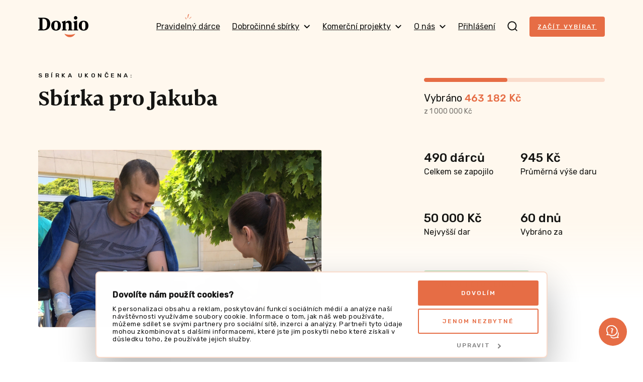

--- FILE ---
content_type: image/svg+xml
request_url: https://donio.cz/build/frontend/images/facebook.4318239f.svg
body_size: -51
content:
<svg xmlns="http://www.w3.org/2000/svg" width="9" height="16" viewBox="0 0 9 16"><g><g><path fill="#e66d45" d="M8.26.003L6.202 0c-2.31 0-3.802 1.532-3.802 3.902v1.8H.333a.323.323 0 0 0-.323.323V8.63c0 .179.145.324.323.324h2.068v6.577c0 .179.144.323.323.323H5.42a.323.323 0 0 0 .323-.323V8.955h2.418a.323.323 0 0 0 .323-.324V6.025a.324.324 0 0 0-.323-.324H5.744V4.176c0-.733.175-1.105 1.13-1.105h1.385a.323.323 0 0 0 .323-.324V.327A.323.323 0 0 0 8.26.003z"/></g></g></svg>

--- FILE ---
content_type: text/javascript
request_url: https://donio.cz/build/app-project-detail.26dcb5d0.js
body_size: 6850
content:
/*! For license information please see app-project-detail.26dcb5d0.js.LICENSE.txt */
"use strict";(self.webpackChunk=self.webpackChunk||[]).push([[1076,2277],{67740:(t,e,r)=>{r(59749),r(86544),r(58373),r(84254),r(66793),r(49693),r(97195),r(752),r(93374),r(89730),r(34284),r(7629),r(77509),r(51013),r(40739),r(88052),r(5399),r(60228),r(80939),r(73964),r(21694),r(47522),r(76265);var n=r(68036),o=r(95253),a=r(89438),i=r(8273),s=r(98683),c=r(61308),u=r(65120),l=r(20873),d=r(75239);function f(t){return f="function"==typeof Symbol&&"symbol"==typeof Symbol.iterator?function(t){return typeof t}:function(t){return t&&"function"==typeof Symbol&&t.constructor===Symbol&&t!==Symbol.prototype?"symbol":typeof t},f(t)}function p(){p=function(){return e};var t,e={},r=Object.prototype,n=r.hasOwnProperty,o=Object.defineProperty||function(t,e,r){t[e]=r.value},a="function"==typeof Symbol?Symbol:{},i=a.iterator||"@@iterator",s=a.asyncIterator||"@@asyncIterator",c=a.toStringTag||"@@toStringTag";function u(t,e,r){return Object.defineProperty(t,e,{value:r,enumerable:!0,configurable:!0,writable:!0}),t[e]}try{u({},"")}catch(t){u=function(t,e,r){return t[e]=r}}function l(t,e,r,n){var a=e&&e.prototype instanceof g?e:g,i=Object.create(a.prototype),s=new M(n||[]);return o(i,"_invoke",{value:L(t,r,s)}),i}function d(t,e,r){try{return{type:"normal",arg:t.call(e,r)}}catch(t){return{type:"throw",arg:t}}}e.wrap=l;var h="suspendedStart",v="executing",y="completed",m={};function g(){}function b(){}function w(){}var j={};u(j,i,(function(){return this}));var _=Object.getPrototypeOf,O=_&&_(_(D([])));O&&O!==r&&n.call(O,i)&&(j=O);var S=w.prototype=g.prototype=Object.create(j);function E(t){["next","throw","return"].forEach((function(e){u(t,e,(function(t){return this._invoke(e,t)}))}))}function x(t,e){function r(o,a,i,s){var c=d(t[o],t,a);if("throw"!==c.type){var u=c.arg,l=u.value;return l&&"object"==f(l)&&n.call(l,"__await")?e.resolve(l.__await).then((function(t){r("next",t,i,s)}),(function(t){r("throw",t,i,s)})):e.resolve(l).then((function(t){u.value=t,i(u)}),(function(t){return r("throw",t,i,s)}))}s(c.arg)}var a;o(this,"_invoke",{value:function(t,n){function o(){return new e((function(e,o){r(t,n,e,o)}))}return a=a?a.then(o,o):o()}})}function L(e,r,n){var o=h;return function(a,i){if(o===v)throw new Error("Generator is already running");if(o===y){if("throw"===a)throw i;return{value:t,done:!0}}for(n.method=a,n.arg=i;;){var s=n.delegate;if(s){var c=A(s,n);if(c){if(c===m)continue;return c}}if("next"===n.method)n.sent=n._sent=n.arg;else if("throw"===n.method){if(o===h)throw o=y,n.arg;n.dispatchException(n.arg)}else"return"===n.method&&n.abrupt("return",n.arg);o=v;var u=d(e,r,n);if("normal"===u.type){if(o=n.done?y:"suspendedYield",u.arg===m)continue;return{value:u.arg,done:n.done}}"throw"===u.type&&(o=y,n.method="throw",n.arg=u.arg)}}}function A(e,r){var n=r.method,o=e.iterator[n];if(o===t)return r.delegate=null,"throw"===n&&e.iterator.return&&(r.method="return",r.arg=t,A(e,r),"throw"===r.method)||"return"!==n&&(r.method="throw",r.arg=new TypeError("The iterator does not provide a '"+n+"' method")),m;var a=d(o,e.iterator,r.arg);if("throw"===a.type)return r.method="throw",r.arg=a.arg,r.delegate=null,m;var i=a.arg;return i?i.done?(r[e.resultName]=i.value,r.next=e.nextLoc,"return"!==r.method&&(r.method="next",r.arg=t),r.delegate=null,m):i:(r.method="throw",r.arg=new TypeError("iterator result is not an object"),r.delegate=null,m)}function k(t){var e={tryLoc:t[0]};1 in t&&(e.catchLoc=t[1]),2 in t&&(e.finallyLoc=t[2],e.afterLoc=t[3]),this.tryEntries.push(e)}function C(t){var e=t.completion||{};e.type="normal",delete e.arg,t.completion=e}function M(t){this.tryEntries=[{tryLoc:"root"}],t.forEach(k,this),this.reset(!0)}function D(e){if(e||""===e){var r=e[i];if(r)return r.call(e);if("function"==typeof e.next)return e;if(!isNaN(e.length)){var o=-1,a=function r(){for(;++o<e.length;)if(n.call(e,o))return r.value=e[o],r.done=!1,r;return r.value=t,r.done=!0,r};return a.next=a}}throw new TypeError(f(e)+" is not iterable")}return b.prototype=w,o(S,"constructor",{value:w,configurable:!0}),o(w,"constructor",{value:b,configurable:!0}),b.displayName=u(w,c,"GeneratorFunction"),e.isGeneratorFunction=function(t){var e="function"==typeof t&&t.constructor;return!!e&&(e===b||"GeneratorFunction"===(e.displayName||e.name))},e.mark=function(t){return Object.setPrototypeOf?Object.setPrototypeOf(t,w):(t.__proto__=w,u(t,c,"GeneratorFunction")),t.prototype=Object.create(S),t},e.awrap=function(t){return{__await:t}},E(x.prototype),u(x.prototype,s,(function(){return this})),e.AsyncIterator=x,e.async=function(t,r,n,o,a){void 0===a&&(a=Promise);var i=new x(l(t,r,n,o),a);return e.isGeneratorFunction(r)?i:i.next().then((function(t){return t.done?t.value:i.next()}))},E(S),u(S,c,"Generator"),u(S,i,(function(){return this})),u(S,"toString",(function(){return"[object Generator]"})),e.keys=function(t){var e=Object(t),r=[];for(var n in e)r.push(n);return r.reverse(),function t(){for(;r.length;){var n=r.pop();if(n in e)return t.value=n,t.done=!1,t}return t.done=!0,t}},e.values=D,M.prototype={constructor:M,reset:function(e){if(this.prev=0,this.next=0,this.sent=this._sent=t,this.done=!1,this.delegate=null,this.method="next",this.arg=t,this.tryEntries.forEach(C),!e)for(var r in this)"t"===r.charAt(0)&&n.call(this,r)&&!isNaN(+r.slice(1))&&(this[r]=t)},stop:function(){this.done=!0;var t=this.tryEntries[0].completion;if("throw"===t.type)throw t.arg;return this.rval},dispatchException:function(e){if(this.done)throw e;var r=this;function o(n,o){return s.type="throw",s.arg=e,r.next=n,o&&(r.method="next",r.arg=t),!!o}for(var a=this.tryEntries.length-1;a>=0;--a){var i=this.tryEntries[a],s=i.completion;if("root"===i.tryLoc)return o("end");if(i.tryLoc<=this.prev){var c=n.call(i,"catchLoc"),u=n.call(i,"finallyLoc");if(c&&u){if(this.prev<i.catchLoc)return o(i.catchLoc,!0);if(this.prev<i.finallyLoc)return o(i.finallyLoc)}else if(c){if(this.prev<i.catchLoc)return o(i.catchLoc,!0)}else{if(!u)throw new Error("try statement without catch or finally");if(this.prev<i.finallyLoc)return o(i.finallyLoc)}}}},abrupt:function(t,e){for(var r=this.tryEntries.length-1;r>=0;--r){var o=this.tryEntries[r];if(o.tryLoc<=this.prev&&n.call(o,"finallyLoc")&&this.prev<o.finallyLoc){var a=o;break}}a&&("break"===t||"continue"===t)&&a.tryLoc<=e&&e<=a.finallyLoc&&(a=null);var i=a?a.completion:{};return i.type=t,i.arg=e,a?(this.method="next",this.next=a.finallyLoc,m):this.complete(i)},complete:function(t,e){if("throw"===t.type)throw t.arg;return"break"===t.type||"continue"===t.type?this.next=t.arg:"return"===t.type?(this.rval=this.arg=t.arg,this.method="return",this.next="end"):"normal"===t.type&&e&&(this.next=e),m},finish:function(t){for(var e=this.tryEntries.length-1;e>=0;--e){var r=this.tryEntries[e];if(r.finallyLoc===t)return this.complete(r.completion,r.afterLoc),C(r),m}},catch:function(t){for(var e=this.tryEntries.length-1;e>=0;--e){var r=this.tryEntries[e];if(r.tryLoc===t){var n=r.completion;if("throw"===n.type){var o=n.arg;C(r)}return o}}throw new Error("illegal catch attempt")},delegateYield:function(e,r,n){return this.delegate={iterator:D(e),resultName:r,nextLoc:n},"next"===this.method&&(this.arg=t),m}},e}function h(t,e,r,n,o,a,i){try{var s=t[a](i),c=s.value}catch(t){return void r(t)}s.done?e(c):Promise.resolve(c).then(n,o)}function v(t){return function(){var e=this,r=arguments;return new Promise((function(n,o){var a=t.apply(e,r);function i(t){h(a,n,o,i,s,"next",t)}function s(t){h(a,n,o,i,s,"throw",t)}i(void 0)}))}}var y=r(19755),m=r(23139);y((function(){var t=(0,c.getByQuerySelector)("[data-project-id]").getAttribute("data-project-id");(0,s.assertNotNull)(t,"projectId cannot be null.");var e=new n.default;(0,a.default)(".js-project-detail-mobile-bar",{useStickyClasses:!0}),(0,a.default)(".js-project-detail-tabs",{useStickyClasses:!0});var r=y(window),u=!1;try{var f={get passive(){return u=!0,!1}};window.addEventListener("test",null,f),window.removeEventListener("test",null,f)}catch(t){u=!1}var h=y("#fb-root"),g=!1;function b(){return w.apply(this,arguments)}function w(){return(w=v(p().mark((function t(){var e,r,n;return p().wrap((function(t){for(;;)switch(t.prev=t.next){case 0:if(!g){t.next=2;break}return t.abrupt("return");case 2:if(e=h.data("donio-fb-app-id"),r=h.data("donio-fb-app-lang"),e){t.next=6;break}return t.abrupt("return");case 6:return t.next=8,m({appId:e,lang:r,autoLogAppEvents:!0,xfbml:!1,version:"v11.0"});case 8:(n=t.sent)&&(g=!0,n.XFBML.parse(null,(function(){y(".js-fb-comments-loader").addClass("u-hidden")})));case 10:case"end":return t.stop()}}),t)})))).apply(this,arguments)}var j=y(".js-project-detail-discussion"),_=function(){0!==j.length&&r.scrollTop()+r.outerHeight()>j.offset().top&&b()};_();document.addEventListener("scroll",(function(){g||_()}),!!u&&{passive:!0}),y(".js-lazyload-fb").click((function(){b()}));var O=function(t,e,r){e&&e.contentWindow.postMessage(JSON.stringify({event:"command",func:t,args:[],id:r}),"*")},S=y(".js-project-detail-image"),E=y(".js-project-detail-image-description"),x=y(".js-project-detail-video"),L=y(".js-project-detail-consent");y(".js-project-detail-thumb").click((function(t){t.preventDefault();var e=y(this),r=e.data("donio-image-src"),n=e.data("donio-image-srcset"),o=e.data("donio-description");y(".js-project-detail-thumb").removeClass("s-active"),e.addClass("s-active"),S.removeAttr("srcset",""),S.attr("src",r),S.attr("srcset",n||""),o?(E.text(o),E.removeClass("u-hidden")):E.addClass("u-hidden");var a=e.hasClass("js-project-detail-thumb-video"),i=x.get(0),s=x.attr("id");O(a?"playVideo":"pauseVideo",i,s),x.toggleClass("u-hidden",!a),S.toggleClass("u-hidden",a),L.length>0&&L.toggleClass("u-invisible",!a)}));var A=y(".js-project-detail-thumb:first"),k=y(".js-project-detail-thumbs"),C=y(".js-project-detail-thumb-next"),M=y(".js-project-detail-thumb-prev"),D=Math.ceil(y(".js-project-detail-thumb").length/4),P=0,T=function(t){D<=t+1?C.addClass("u-hidden"):C.removeClass("u-hidden"),0===t?M.addClass("u-hidden"):M.removeClass("u-hidden")};C.click((function(t){t.preventDefault(),P++,T(P);var e=k.height(),r=parseFloat(A.css("margin-bottom")),n=Math.ceil(e+r)*P;k.css("transform","translateY(-"+n+"px)")})),M.click((function(t){t.preventDefault(),P--,T(P);var e=k.height(),r=parseFloat(A.css("margin-bottom")),n=Math.ceil(e+r)*P;k.css("transform","translateY(-"+n+"px)")}));var N=function(t){var e=!(arguments.length>1&&void 0!==arguments[1])||arguments[1],r=y(t);if(r.length>0){y(".js-project-detail-tab-link").removeClass("s-active"),y('.js-project-detail-tab-link[href="'+t+'"]').addClass("s-active"),y(".js-project-detail-tab-content").addClass("u-hidden"),r.removeClass("u-hidden");var n=y(window).scrollTop(),o=136,a=r.offset().top;e&&(a<n||a>n+y(window).height())&&y("html, body").animate({scrollTop:a-o},500);var i=y(".js-subproject-banner");i.length&&("#dobrovyzva"===t?i.addClass("u-hidden"):i.removeClass("u-hidden"))}};if(y(".js-project-detail-tab-link").click((function(t){t.preventDefault();var e=y(this).attr("href");N(e)})),1===window.location.hash.indexOf("dobrovyzva")){N("#dobrovyzva",!1);var I=y(F);I.length>0&&y("html, body").animate({scrollTop:I.offset().top-96},600)}y(".js-project-detail-news-item-text-open").click((function(t){t.preventDefault();var e=y(this);e.parents(".js-project-detail-news-item").addClass("s-open"),e.addClass("u-hidden")})),y(".js-project-detail-milestone-prev").click((function(t){t.preventDefault(),y(this).parents(".js-project-detail-milestone").addClass("u-hidden").prev().removeClass("u-hidden")})),y(".js-project-detail-milestone-next").click((function(t){t.preventDefault(),y(this).parents(".js-project-detail-milestone").addClass("u-hidden").next().removeClass("u-hidden")}));var B={startVal:0,duration:1.6,separator:" ",suffix:" "+e.currencySymbol},R=document.querySelectorAll(".js-count-up");Array.prototype.forEach.call(R,(function(t){var e=new i.CountUp(t,t.getAttribute("data-donio-count-up-number"),B);e.error||e.start()}));var F=window.location.hash;if(1===F.indexOf("news-")){N("#aktuality",!1);var J=y(F);J.length>0&&y("html, body").animate({scrollTop:J.offset().top-96},600)}(0,l.initYoutubeReplacementElements)();var U=document.querySelector("button.js-load-more-donations");if(null!==U){var G=1;U.addEventListener("click",(function(t){t.preventDefault(),Y(U)}));var Y=function(){var e=v(p().mark((function e(r){var n,a;return p().wrap((function(e){for(;;)switch(e.prev=e.next){case 0:return o.default.loaderStart(r),n=(0,c.getByQuerySelector)(".js-donation-list"),e.next=4,(0,d.loadMoreDonations)(t,G+1);case 4:a=e.sent,n.insertAdjacentHTML("beforeend",a.data.htmlDonations),G++,a.data.isLastPage&&r.classList.add("u-hidden"),o.default.loaderClose(r);case 9:case"end":return e.stop()}}),e)})));return function(t){return e.apply(this,arguments)}}()}})),document.addEventListener("DOMContentLoaded",(function(){(0,u.initShareModal)()}))},75239:function(t,e,r){r(59749),r(86544),r(84254),r(752),r(30024),r(40739),r(60228),r(73964),r(12826),r(21694),r(76265);var n=this&&this.__awaiter||function(t,e,r,n){return new(r||(r=Promise))((function(o,a){function i(t){try{c(n.next(t))}catch(t){a(t)}}function s(t){try{c(n.throw(t))}catch(t){a(t)}}function c(t){var e;t.done?o(t.value):(e=t.value,e instanceof r?e:new r((function(t){t(e)}))).then(i,s)}c((n=n.apply(t,e||[])).next())}))},o=this&&this.__generator||function(t,e){var r,n,o,a,i={label:0,sent:function(){if(1&o[0])throw o[1];return o[1]},trys:[],ops:[]};return a={next:s(0),throw:s(1),return:s(2)},"function"==typeof Symbol&&(a[Symbol.iterator]=function(){return this}),a;function s(s){return function(c){return function(s){if(r)throw new TypeError("Generator is already executing.");for(;a&&(a=0,s[0]&&(i=0)),i;)try{if(r=1,n&&(o=2&s[0]?n.return:s[0]?n.throw||((o=n.return)&&o.call(n),0):n.next)&&!(o=o.call(n,s[1])).done)return o;switch(n=0,o&&(s=[2&s[0],o.value]),s[0]){case 0:case 1:o=s;break;case 4:return i.label++,{value:s[1],done:!1};case 5:i.label++,n=s[1],s=[0];continue;case 7:s=i.ops.pop(),i.trys.pop();continue;default:if(!(o=i.trys,(o=o.length>0&&o[o.length-1])||6!==s[0]&&2!==s[0])){i=0;continue}if(3===s[0]&&(!o||s[1]>o[0]&&s[1]<o[3])){i.label=s[1];break}if(6===s[0]&&i.label<o[1]){i.label=o[1],o=s;break}if(o&&i.label<o[2]){i.label=o[2],i.ops.push(s);break}o[2]&&i.ops.pop(),i.trys.pop();continue}s=e.call(t,i)}catch(t){s=[6,t],n=0}finally{r=o=0}if(5&s[0])throw s[1];return{value:s[0]?s[1]:void 0,done:!0}}([s,c])}}},a=this&&this.__importDefault||function(t){return t&&t.__esModule?t:{default:t}};Object.defineProperty(e,"__esModule",{value:!0}),e.loadMoreSubprojectDonations=e.loadMoreDonations=void 0;var i=a(r(87677)),s=r(59324),c=r(45423);e.loadMoreDonations=function(t,e){return n(void 0,void 0,Promise,(function(){var r;return o(this,(function(n){return r=(0,c.createUrl)(s.LOAD_MORE_DONATIONS,{projectId:t,page:e.toString()}),[2,i.default.get(r)]}))}))};e.loadMoreSubprojectDonations=function(t,e,r){return n(void 0,void 0,Promise,(function(){var n;return o(this,(function(o){return n=(0,c.createUrl)(s.LOAD_MORE_SUBPROJECT_DONATIONS,{projectId:t,subprojectId:e,page:r.toString()}),[2,i.default.get(n)]}))}))}},59324:(t,e,r)=>{r(40739),Object.defineProperty(e,"__esModule",{value:!0}),e.LOAD_MORE_SUBPROJECT_DONATIONS=e.LOAD_MORE_DONATIONS=e.LOAD_MORE_PLUS_PROJECTS=e.LOAD_MORE_DOBRO_PROJECTS=void 0;var n=r(95364);e.LOAD_MORE_DOBRO_PROJECTS="".concat(n.BASE_API_PATH,"/load-more-projects/dobro/:page"),e.LOAD_MORE_PLUS_PROJECTS="".concat(n.BASE_API_PATH,"/load-more-projects/plus/:page"),e.LOAD_MORE_DONATIONS="".concat(n.BASE_API_PATH,"/load-more-donations/:page/:projectId"),e.LOAD_MORE_SUBPROJECT_DONATIONS="".concat(n.BASE_API_PATH,"/load-more-donations/:page/:projectId/:subprojectId/")},65120:function(t,e,r){r(49693),r(40739),r(60228),r(47522);var n=this&&this.__importDefault||function(t){return t&&t.__esModule?t:{default:t}};Object.defineProperty(e,"__esModule",{value:!0}),e.initShareModal=void 0;var o=n(r(99829)),a=n(r(9310)),i=n(r(10709)),s=r(60700),c=r(64486),u=r(61308),l=r(95240);e.initShareModal=function(){var t=(0,u.getByQuerySelector)("#modal-template-sharing-modal").content.cloneNode(!0),e=(0,u.getByQuerySelector)(".modal",t),r=new o.default(e);(0,c.createApp)({},(function(){document.querySelectorAll(".js-open-sharing-modal").forEach((function(t){t.addEventListener("click",(function(t){t.preventDefault(),r.open(),null!==i.default&&a.default.isCookiebotStatisticsConsent()&&i.default.track(s.MixpanelEvent.BUTTON_CLICKED,{type:"share_modal"})}))})),(0,l.initShareButtons)(r)}))}},20873:(t,e,r)=>{r(49693),r(40739),r(60228),r(47522),Object.defineProperty(e,"__esModule",{value:!0}),e.initYoutubeReplacementElements=void 0;var n=r(98683),o=r(61308),a=function(t){var e=t.closest(".js-youtube-replacement");(0,n.assertNotNull)(e,"youtubeReplacementElement cannot be null");var r=(0,o.getByQuerySelector)(".js-youtube-video-wrapper",e),a=(0,o.getByQuerySelector)("figure",e);r.style.display=t.style.display,"none"===t.style.display?a.style.display="block":a.style.display="none"},i=new MutationObserver((function(t){t.forEach((function(t){a(t.target)}))}));e.initYoutubeReplacementElements=function(){document.querySelectorAll(".js-youtube-replacement").forEach((function(t){var e=t.querySelector("iframe");null!==e&&(a(e),i.observe(e,{attributes:!0,attributeFilter:["style"]}))}))}},64486:function(t,e,r){r(40739);var n=this&&this.__importDefault||function(t){return t&&t.__esModule?t:{default:t}};Object.defineProperty(e,"__esModule",{value:!0}),e.createApp=void 0;var o=n(r(68036)),a=n(r(32666)),i=r(58445),s=function(){function t(t,e,r,n){this.data=t,this.flashMessageStore=e,this.donioDataProvider=r,this.translator=n}return t.prototype.set=function(t,e){this.data[t]=e},t}();e.default=s;e.createApp=function(t,e){e(new s(t,new i.FlashMessageStore,new o.default,new a.default))}},23139:t=>{t.exports=function(){var t=arguments.length>0&&void 0!==arguments[0]?arguments[0]:{},e="facebook-jssdk";return new Promise((function(r){if(document.getElementById(e))return r(window.FB);var n=t.lang,o=void 0===n?"en_US":n,a=t.debug,i=void 0!==a&&a,s=t.sdkModule,c=void 0===s?"":s;t.version=t.version||"v2.11",delete t.lang,delete t.debug,window.fbAsyncInit=function(){window.FB.init(t),r(window.FB)};var u=document.getElementsByTagName("script")[0],l=document.createElement("script");l.id=e;var d="https://connect.facebook.net/"+o+"/sdk"+(c?"/":""),f=(i?c+"/debug":c)+".js";l.src=d+f,u.parentNode.insertBefore(l,u)}))}},97195:(t,e,r)=>{var n=r(79989),o=r(46576),a=r(84328).indexOf,i=r(16834),s=o([].indexOf),c=!!s&&1/s([1],1,-0)<0;n({target:"Array",proto:!0,forced:c||!i("indexOf")},{indexOf:function(t){var e=arguments.length>1?arguments[1]:void 0;return c?s(this,t,e)||0:a(this,t,e)}})},93374:(t,e,r)=>{var n=r(79989),o=r(68844),a=r(92297),i=o([].reverse),s=[1,2];n({target:"Array",proto:!0,forced:String(s)===String(s.reverse())},{reverse:function(){return a(this)&&(this.length=this.length),i(this)}})},89730:(t,e,r)=>{var n=r(79989),o=r(92297),a=r(19429),i=r(48999),s=r(27578),c=r(6310),u=r(65290),l=r(76522),d=r(44201),f=r(29042),p=r(96004),h=f("slice"),v=d("species"),y=Array,m=Math.max;n({target:"Array",proto:!0,forced:!h},{slice:function(t,e){var r,n,d,f=u(this),h=c(f),g=s(t,h),b=s(void 0===e?h:e,h);if(o(f)&&(r=f.constructor,(a(r)&&(r===y||o(r.prototype))||i(r)&&null===(r=r[v]))&&(r=void 0),r===y||void 0===r))return p(f,g,b);for(n=new(void 0===r?y:r)(m(b-g,0)),d=0;g<b;g++,d++)g in f&&l(n,d,f[g]);return n.length=d,n}})},7629:(t,e,r)=>{var n=r(19037);r(55997)(n.JSON,"JSON",!0)},77509:(t,e,r)=>{r(55997)(Math,"Math",!0)},88052:(t,e,r)=>{var n=r(79989),o=r(3689),a=r(90690),i=r(61868),s=r(81748);n({target:"Object",stat:!0,forced:o((function(){i(1)})),sham:!s},{getPrototypeOf:function(t){return i(a(t))}})},58373:(t,e,r)=>{r(35405)("asyncIterator")},66793:(t,e,r)=>{var n=r(76058),o=r(35405),a=r(55997);o("toStringTag"),a(n("Symbol"),"Symbol")}},t=>{t.O(0,[9989,1146,1051,5046,1070,2144,9755,7555,3964,4346,6622,8234,4505,442,3347,9369,5374],(()=>{return e=67740,t(t.s=e);var e}));t.O()}]);

--- FILE ---
content_type: text/javascript
request_url: https://donio.cz/build/app-donio-plus-lightbox.e68f9fb5.js
body_size: 4322
content:
(self.webpackChunk=self.webpackChunk||[]).push([[6779],{22347:(t,e,r)=>{r(25728),r(60228),r(64043),r(22462),r(96869);var n=r(19755);n((function(){var t=n("body"),e=n(".js-donio-plus-lightbox"),r=e.find(".js-rewards-item");if(e.addClass("s-ready"),e.length>0){var o=e[0];o.addEventListener("transitionend",(function(){o.classList.contains("s-open")?o.classList.add("test-full-open"):o.classList.remove("test-full-open")}))}var s=function(){var n=arguments.length>0&&void 0!==arguments[0]&&arguments[0],o=arguments.length>1&&void 0!==arguments[1]?arguments[1]:null,s=e.find('[data-donio-reward-id="'+o+'"]');null!==o&&1===s.length&&(r.addClass("u-hidden"),s.removeClass("u-hidden"),e.addClass("donio-plus__lightbox--one-reward")),e.addClass("s-open"),t.addClass("body-locked"),n&&(window.location.hash="#odmeny")},i=function(){var n=arguments.length>0&&void 0!==arguments[0]&&arguments[0];e.removeClass("s-open"),t.removeClass("body-locked"),r.removeClass("u-hidden"),e.removeClass("donio-plus__lightbox--one-reward"),n&&(window.location.hash="#skryt-odmeny")},c=function(){var t=window.location.hash;if(t&&t.match(/^#[-\w.:]+$/)){var e=t.substr(1);"odmeny"===e?s(!1):"skryt-odmeny"===e&&i(!1)}"#"!==t&&""!==t||i(!1)};n(".js-donio-plus-lightbox-open").click((function(t){t.preventDefault(),s(!0)})),n(".js-donio-plus-lightbox-close").click((function(t){t.preventDefault(),i(!0)})),c(),n(window).on("hashchange",(function(){c()})),n(document).keydown((function(t){27===(t.keyCode||t.which)&&i(!0)})),n(".js-rewards-item").click((function(t){var e=n(this);if(e.parents(".js-project-detail-carousel-rewards").length>0){var r=e.data("donio-reward-id");s(!0,r)}else{var o=e.find(".js-reward-hidden-content");if(e.hasClass("rewards__item--collapsed")){t.preventDefault(),e.removeClass("rewards__item--collapsed");var i=o.css("max-height","none").height();o.css("max-height",0),window.setTimeout((function(){o.css("max-height",i+48)}),1)}else o.removeAttr("style")}}))}))},87370:(t,e,r)=>{"use strict";var n=r(44201),o=r(25391),s=r(72560).f,i=n("unscopables"),c=Array.prototype;void 0===c[i]&&s(c,i,{configurable:!0,value:o(null)}),t.exports=function(t){c[i][t]=!0}},71514:(t,e,r)=>{"use strict";var n=r(10730).charAt;t.exports=function(t,e,r){return e+(r?n(t,e).length:1)}},2960:(t,e,r)=>{"use strict";var n=r(54071),o=r(68844),s=r(94413),i=r(90690),c=r(6310),a=r(27120),u=o([].push),l=function(t){var e=1===t,r=2===t,o=3===t,l=4===t,d=6===t,f=7===t,p=5===t||d;return function(v,x,h,g){for(var y,m,b=i(v),w=s(b),I=c(w),E=n(x,h),j=0,A=g||a,C=e?A(v,I):r||f?A(v,0):void 0;I>j;j++)if((p||j in w)&&(m=E(y=w[j],j,b),t))if(e)C[j]=m;else if(m)switch(t){case 3:return!0;case 5:return y;case 6:return j;case 2:u(C,y)}else switch(t){case 4:return!1;case 7:u(C,y)}return d?-1:o||l?l:C}};t.exports={forEach:l(0),map:l(1),filter:l(2),some:l(3),every:l(4),find:l(5),findIndex:l(6),filterReject:l(7)}},96004:(t,e,r)=>{"use strict";var n=r(68844);t.exports=n([].slice)},25271:(t,e,r)=>{"use strict";var n=r(92297),o=r(19429),s=r(48999),i=r(44201)("species"),c=Array;t.exports=function(t){var e;return n(t)&&(e=t.constructor,(o(e)&&(e===c||n(e.prototype))||s(e)&&null===(e=e[i]))&&(e=void 0)),void 0===e?c:e}},27120:(t,e,r)=>{"use strict";var n=r(25271);t.exports=function(t,e){return new(n(t))(0===e?0:e)}},50926:(t,e,r)=>{"use strict";var n=r(23043),o=r(69985),s=r(6648),i=r(44201)("toStringTag"),c=Object,a="Arguments"===s(function(){return arguments}());t.exports=n?s:function(t){var e,r,n;return void 0===t?"Undefined":null===t?"Null":"string"==typeof(r=function(t,e){try{return t[e]}catch(t){}}(e=c(t),i))?r:a?s(e):"Object"===(n=s(e))&&o(e.callee)?"Arguments":n}},83127:t=>{"use strict";t.exports="function"==typeof Bun&&Bun&&"string"==typeof Bun.version},65773:(t,e,r)=>{"use strict";r(64043);var n=r(22615),o=r(11880),s=r(56308),i=r(3689),c=r(44201),a=r(75773),u=c("species"),l=RegExp.prototype;t.exports=function(t,e,r,d){var f=c(t),p=!i((function(){var e={};return e[f]=function(){return 7},7!==""[t](e)})),v=p&&!i((function(){var e=!1,r=/a/;return"split"===t&&((r={}).constructor={},r.constructor[u]=function(){return r},r.flags="",r[f]=/./[f]),r.exec=function(){return e=!0,null},r[f](""),!e}));if(!p||!v||r){var x=/./[f],h=e(f,""[t],(function(t,e,r,o,i){var c=e.exec;return c===s||c===l.exec?p&&!i?{done:!0,value:n(x,e,r,o)}:{done:!0,value:n(t,r,e,o)}:{done:!1}}));o(String.prototype,t,h[0]),o(l,f,h[1])}d&&a(l[f],"sham",!0)}},61735:(t,e,r)=>{"use strict";var n=r(97215),o=Function.prototype,s=o.apply,i=o.call;t.exports="object"==typeof Reflect&&Reflect.apply||(n?i.bind(s):function(){return i.apply(s,arguments)})},54071:(t,e,r)=>{"use strict";var n=r(46576),o=r(10509),s=r(97215),i=n(n.bind);t.exports=function(t,e){return o(t),void 0===e?t:s?i(t,e):function(){return t.apply(e,arguments)}}},46576:(t,e,r)=>{"use strict";var n=r(6648),o=r(68844);t.exports=function(t){if("Function"===n(t))return o(t)}},2688:(t,e,r)=>{"use strict";var n=r(76058);t.exports=n("document","documentElement")},92297:(t,e,r)=>{"use strict";var n=r(6648);t.exports=Array.isArray||function(t){return"Array"===n(t)}},19429:(t,e,r)=>{"use strict";var n=r(68844),o=r(3689),s=r(69985),i=r(50926),c=r(76058),a=r(6738),u=function(){},l=c("Reflect","construct"),d=/^\s*(?:class|function)\b/,f=n(d.exec),p=!d.test(u),v=function(t){if(!s(t))return!1;try{return l(u,[],t),!0}catch(t){return!1}},x=function(t){if(!s(t))return!1;switch(i(t)){case"AsyncFunction":case"GeneratorFunction":case"AsyncGeneratorFunction":return!1}try{return p||!!f(d,a(t))}catch(t){return!0}};x.sham=!0,t.exports=!l||o((function(){var t;return v(v.call)||!v(Object)||!v((function(){t=!0}))||t}))?x:v},25391:(t,e,r)=>{"use strict";var n,o=r(85027),s=r(98920),i=r(72739),c=r(57248),a=r(2688),u=r(36420),l=r(2713),d=l("IE_PROTO"),f=function(){},p=function(t){return"<script>"+t+"</"+"script>"},v=function(t){t.write(p("")),t.close();var e=t.parentWindow.Object;return t=null,e},x=function(){try{n=new ActiveXObject("htmlfile")}catch(t){}var t,e;x="undefined"!=typeof document?document.domain&&n?v(n):((e=u("iframe")).style.display="none",a.appendChild(e),e.src=String("javascript:"),(t=e.contentWindow.document).open(),t.write(p("document.F=Object")),t.close(),t.F):v(n);for(var r=i.length;r--;)delete x.prototype[i[r]];return x()};c[d]=!0,t.exports=Object.create||function(t,e){var r;return null!==t?(f.prototype=o(t),r=new f,f.prototype=null,r[d]=t):r=x(),void 0===e?r:s.f(r,e)}},98920:(t,e,r)=>{"use strict";var n=r(67697),o=r(15648),s=r(72560),i=r(85027),c=r(65290),a=r(20300);e.f=n&&!o?Object.defineProperties:function(t,e){i(t);for(var r,n=c(e),o=a(e),u=o.length,l=0;u>l;)s.f(t,r=o[l++],n[r]);return t}},20300:(t,e,r)=>{"use strict";var n=r(54948),o=r(72739);t.exports=Object.keys||function(t){return n(t,o)}},65073:(t,e,r)=>{"use strict";var n=r(23043),o=r(50926);t.exports=n?{}.toString:function(){return"[object "+o(this)+"]"}},66100:(t,e,r)=>{"use strict";var n=r(22615),o=r(85027),s=r(69985),i=r(6648),c=r(56308),a=TypeError;t.exports=function(t,e){var r=t.exec;if(s(r)){var u=n(r,t,e);return null!==u&&o(u),u}if("RegExp"===i(t))return n(c,t,e);throw new a("RegExp#exec called on incompatible receiver")}},56308:(t,e,r)=>{"use strict";var n,o,s=r(22615),i=r(68844),c=r(34327),a=r(69633),u=r(87901),l=r(83430),d=r(25391),f=r(618).get,p=r(62100),v=r(26738),x=l("native-string-replace",String.prototype.replace),h=RegExp.prototype.exec,g=h,y=i("".charAt),m=i("".indexOf),b=i("".replace),w=i("".slice),I=(o=/b*/g,s(h,n=/a/,"a"),s(h,o,"a"),0!==n.lastIndex||0!==o.lastIndex),E=u.BROKEN_CARET,j=void 0!==/()??/.exec("")[1];(I||j||E||p||v)&&(g=function(t){var e,r,n,o,i,u,l,p=this,v=f(p),A=c(t),C=v.raw;if(C)return C.lastIndex=p.lastIndex,e=s(g,C,A),p.lastIndex=C.lastIndex,e;var R=v.groups,O=E&&p.sticky,k=s(a,p),S=p.source,T=0,_=A;if(O&&(k=b(k,"y",""),-1===m(k,"g")&&(k+="g"),_=w(A,p.lastIndex),p.lastIndex>0&&(!p.multiline||p.multiline&&"\n"!==y(A,p.lastIndex-1))&&(S="(?: "+S+")",_=" "+_,T++),r=new RegExp("^(?:"+S+")",k)),j&&(r=new RegExp("^"+S+"$(?!\\s)",k)),I&&(n=p.lastIndex),o=s(h,O?r:p,_),O?o?(o.input=w(o.input,T),o[0]=w(o[0],T),o.index=p.lastIndex,p.lastIndex+=o[0].length):p.lastIndex=0:I&&o&&(p.lastIndex=p.global?o.index+o[0].length:n),j&&o&&o.length>1&&s(x,o[0],r,(function(){for(i=1;i<arguments.length-2;i++)void 0===arguments[i]&&(o[i]=void 0)})),o&&R)for(o.groups=u=d(null),i=0;i<R.length;i++)u[(l=R[i])[0]]=o[l[1]];return o}),t.exports=g},69633:(t,e,r)=>{"use strict";var n=r(85027);t.exports=function(){var t=n(this),e="";return t.hasIndices&&(e+="d"),t.global&&(e+="g"),t.ignoreCase&&(e+="i"),t.multiline&&(e+="m"),t.dotAll&&(e+="s"),t.unicode&&(e+="u"),t.unicodeSets&&(e+="v"),t.sticky&&(e+="y"),e}},87901:(t,e,r)=>{"use strict";var n=r(3689),o=r(19037).RegExp,s=n((function(){var t=o("a","y");return t.lastIndex=2,null!==t.exec("abcd")})),i=s||n((function(){return!o("a","y").sticky})),c=s||n((function(){var t=o("^r","gy");return t.lastIndex=2,null!==t.exec("str")}));t.exports={BROKEN_CARET:c,MISSED_STICKY:i,UNSUPPORTED_Y:s}},62100:(t,e,r)=>{"use strict";var n=r(3689),o=r(19037).RegExp;t.exports=n((function(){var t=o(".","s");return!(t.dotAll&&t.test("\n")&&"s"===t.flags)}))},26738:(t,e,r)=>{"use strict";var n=r(3689),o=r(19037).RegExp;t.exports=n((function(){var t=o("(?<a>b)","g");return"b"!==t.exec("b").groups.a||"bc"!=="b".replace(t,"$<a>c")}))},8552:(t,e,r)=>{"use strict";var n,o=r(19037),s=r(61735),i=r(69985),c=r(83127),a=r(30071),u=r(96004),l=r(21500),d=o.Function,f=/MSIE .\./.test(a)||c&&((n=o.Bun.version.split(".")).length<3||"0"===n[0]&&(n[1]<3||"3"===n[1]&&"0"===n[2]));t.exports=function(t,e){var r=e?2:1;return f?function(n,o){var c=l(arguments.length,1)>r,a=i(n)?n:d(n),f=c?u(arguments,r):[],p=c?function(){s(a,this,f)}:a;return e?t(p,o):t(p)}:t}},10730:(t,e,r)=>{"use strict";var n=r(68844),o=r(68700),s=r(34327),i=r(74684),c=n("".charAt),a=n("".charCodeAt),u=n("".slice),l=function(t){return function(e,r){var n,l,d=s(i(e)),f=o(r),p=d.length;return f<0||f>=p?t?"":void 0:(n=a(d,f))<55296||n>56319||f+1===p||(l=a(d,f+1))<56320||l>57343?t?c(d,f):n:t?u(d,f,f+2):l-56320+(n-55296<<10)+65536}};t.exports={codeAt:l(!1),charAt:l(!0)}},23043:(t,e,r)=>{"use strict";var n={};n[r(44201)("toStringTag")]="z",t.exports="[object z]"===String(n)},34327:(t,e,r)=>{"use strict";var n=r(50926),o=String;t.exports=function(t){if("Symbol"===n(t))throw new TypeError("Cannot convert a Symbol value to a string");return o(t)}},21500:t=>{"use strict";var e=TypeError;t.exports=function(t,r){if(t<r)throw new e("Not enough arguments");return t}},25728:(t,e,r)=>{"use strict";var n=r(79989),o=r(2960).find,s=r(87370),i="find",c=!0;i in[]&&Array(1).find((function(){c=!1})),n({target:"Array",proto:!0,forced:c},{find:function(t){return o(this,t,arguments.length>1?arguments[1]:void 0)}}),s(i)},60228:(t,e,r)=>{"use strict";var n=r(23043),o=r(11880),s=r(65073);n||o(Object.prototype,"toString",s,{unsafe:!0})},64043:(t,e,r)=>{"use strict";var n=r(79989),o=r(56308);n({target:"RegExp",proto:!0,forced:/./.exec!==o},{exec:o})},22462:(t,e,r)=>{"use strict";var n=r(22615),o=r(65773),s=r(85027),i=r(981),c=r(43126),a=r(34327),u=r(74684),l=r(54849),d=r(71514),f=r(66100);o("match",(function(t,e,r){return[function(e){var r=u(this),o=i(e)?void 0:l(e,t);return o?n(o,e,r):new RegExp(e)[t](a(r))},function(t){var n=s(this),o=a(t),i=r(e,n,o);if(i.done)return i.value;if(!n.global)return f(n,o);var u=n.unicode;n.lastIndex=0;for(var l,p=[],v=0;null!==(l=f(n,o));){var x=a(l[0]);p[v]=x,""===x&&(n.lastIndex=d(o,c(n.lastIndex),u)),v++}return 0===v?null:p}]}))},10209:(t,e,r)=>{"use strict";var n=r(79989),o=r(19037),s=r(8552)(o.setInterval,!0);n({global:!0,bind:!0,forced:o.setInterval!==s},{setInterval:s})},83509:(t,e,r)=>{"use strict";var n=r(79989),o=r(19037),s=r(8552)(o.setTimeout,!0);n({global:!0,bind:!0,forced:o.setTimeout!==s},{setTimeout:s})},96869:(t,e,r)=>{"use strict";r(10209),r(83509)}},t=>{t.O(0,[9989,9755],(()=>{return e=22347,t(t.s=e);var e}));t.O()}]);

--- FILE ---
content_type: text/javascript
request_url: https://donio.cz/build/5046.bf066f64.js
body_size: 2378
content:
"use strict";(self.webpackChunk=self.webpackChunk||[]).push([[5046],{23550:(t,r,e)=>{var n=e(60598),o=String,i=TypeError;t.exports=function(t){if(n(t))return t;throw new i("Can't set "+o(t)+" as a prototype")}},96004:(t,r,e)=>{var n=e(68844);t.exports=n([].slice)},27807:t=>{t.exports=function(t,r){return{value:t,done:r}}},62148:(t,r,e)=>{var n=e(98702),o=e(72560);t.exports=function(t,r,e){return e.get&&n(e.get,r,{getter:!0}),e.set&&n(e.set,r,{setter:!0}),o.f(t,r,e)}},66338:t=>{t.exports={CSSRuleList:0,CSSStyleDeclaration:0,CSSValueList:0,ClientRectList:0,DOMRectList:0,DOMStringList:0,DOMTokenList:1,DataTransferItemList:0,FileList:0,HTMLAllCollection:0,HTMLCollection:0,HTMLFormElement:0,HTMLSelectElement:0,MediaList:0,MimeTypeArray:0,NamedNodeMap:0,NodeList:1,PaintRequestList:0,Plugin:0,PluginArray:0,SVGLengthList:0,SVGNumberList:0,SVGPathSegList:0,SVGPointList:0,SVGStringList:0,SVGTransformList:0,SourceBufferList:0,StyleSheetList:0,TextTrackCueList:0,TextTrackList:0,TouchList:0}},33265:(t,r,e)=>{var n=e(36420)("span").classList,o=n&&n.constructor&&n.constructor.prototype;t.exports=o===Object.prototype?void 0:o},54071:(t,r,e)=>{var n=e(46576),o=e(10509),i=e(97215),a=n(n.bind);t.exports=function(t,r){return o(t),void 0===r?t:i?a(t,r):function(){return t.apply(r,arguments)}}},52743:(t,r,e)=>{var n=e(68844),o=e(10509);t.exports=function(t,r,e){try{return n(o(Object.getOwnPropertyDescriptor(t,r)[e]))}catch(t){}}},46576:(t,r,e)=>{var n=e(6648),o=e(68844);t.exports=function(t){if("Function"===n(t))return o(t)}},91664:(t,r,e)=>{var n=e(50926),o=e(54849),i=e(981),a=e(9478),s=e(44201)("iterator");t.exports=function(t){if(!i(t))return o(t,s)||o(t,"@@iterator")||a[n(t)]}},5185:(t,r,e)=>{var n=e(22615),o=e(10509),i=e(85027),a=e(23691),s=e(91664),c=TypeError;t.exports=function(t,r){var e=arguments.length<2?s(t):r;if(o(e))return i(n(e,t));throw new c(a(t)+" is not iterable")}},19429:(t,r,e)=>{var n=e(68844),o=e(3689),i=e(69985),a=e(50926),s=e(76058),c=e(6738),u=function(){},f=s("Reflect","construct"),p=/^\s*(?:class|function)\b/,l=n(p.exec),v=!p.test(u),y=function(t){if(!i(t))return!1;try{return f(u,[],t),!0}catch(t){return!1}},h=function(t){if(!i(t))return!1;switch(a(t)){case"AsyncFunction":case"GeneratorFunction":case"AsyncGeneratorFunction":return!1}try{return v||!!l(p,c(t))}catch(t){return!0}};h.sham=!0,t.exports=!f||o((function(){var t;return y(y.call)||!y(Object)||!y((function(){t=!0}))||t}))?h:y},60598:(t,r,e)=>{var n=e(48999);t.exports=function(t){return n(t)||null===t}},30974:(t,r,e)=>{var n=e(12013).IteratorPrototype,o=e(25391),i=e(75684),a=e(55997),s=e(9478),c=function(){return this};t.exports=function(t,r,e,u){var f=r+" Iterator";return t.prototype=o(n,{next:i(+!u,e)}),a(t,f,!1,!0),s[f]=c,t}},91934:(t,r,e)=>{var n=e(79989),o=e(22615),i=e(53931),a=e(41236),s=e(69985),c=e(30974),u=e(61868),f=e(49385),p=e(55997),l=e(75773),v=e(11880),y=e(44201),h=e(9478),g=e(12013),x=a.PROPER,S=a.CONFIGURABLE,L=g.IteratorPrototype,A=g.BUGGY_SAFARI_ITERATORS,d=y("iterator"),T="keys",O="values",b="entries",k=function(){return this};t.exports=function(t,r,e,a,y,g,_){c(e,r,a);var m,R,w,G=function(t){if(t===y&&M)return M;if(!A&&t&&t in P)return P[t];switch(t){case T:case O:case b:return function(){return new e(this,t)}}return function(){return new e(this)}},I=r+" Iterator",C=!1,P=t.prototype,F=P[d]||P["@@iterator"]||y&&P[y],M=!A&&F||G(y),j="Array"===r&&P.entries||F;if(j&&(m=u(j.call(new t)))!==Object.prototype&&m.next&&(i||u(m)===L||(f?f(m,L):s(m[d])||v(m,d,k)),p(m,I,!0,!0),i&&(h[I]=k)),x&&y===O&&F&&F.name!==O&&(!i&&S?l(P,"name",O):(C=!0,M=function(){return o(F,this)})),y)if(R={values:G(O),keys:g?M:G(T),entries:G(b)},_)for(w in R)(A||C||!(w in P))&&v(P,w,R[w]);else n({target:r,proto:!0,forced:A||C},R);return i&&!_||P[d]===M||v(P,d,M,{name:y}),h[r]=M,R}},12013:(t,r,e)=>{var n,o,i,a=e(3689),s=e(69985),c=e(48999),u=e(25391),f=e(61868),p=e(11880),l=e(44201),v=e(53931),y=l("iterator"),h=!1;[].keys&&("next"in(i=[].keys())?(o=f(f(i)))!==Object.prototype&&(n=o):h=!0),!c(n)||a((function(){var t={};return n[y].call(t)!==t}))?n={}:v&&(n=u(n)),s(n[y])||p(n,y,(function(){return this})),t.exports={IteratorPrototype:n,BUGGY_SAFARI_ITERATORS:h}},9478:t=>{t.exports={}},49385:(t,r,e)=>{var n=e(52743),o=e(85027),i=e(23550);t.exports=Object.setPrototypeOf||("__proto__"in{}?function(){var t,r=!1,e={};try{(t=n(Object.prototype,"__proto__","set"))(e,[]),r=e instanceof Array}catch(t){}return function(e,n){return o(e),i(n),r?t(e,n):e.__proto__=n,e}}():void 0)},65073:(t,r,e)=>{var n=e(23043),o=e(50926);t.exports=n?{}.toString:function(){return"[object "+o(this)+"]"}},55997:(t,r,e)=>{var n=e(72560).f,o=e(36812),i=e(44201)("toStringTag");t.exports=function(t,r,e){t&&!e&&(t=t.prototype),t&&!o(t,i)&&n(t,i,{configurable:!0,value:r})}},10730:(t,r,e)=>{var n=e(68844),o=e(68700),i=e(34327),a=e(74684),s=n("".charAt),c=n("".charCodeAt),u=n("".slice),f=function(t){return function(r,e){var n,f,p=i(a(r)),l=o(e),v=p.length;return l<0||l>=v?t?"":void 0:(n=c(p,l))<55296||n>56319||l+1===v||(f=c(p,l+1))<56320||f>57343?t?s(p,l):n:t?u(p,l,l+2):f-56320+(n-55296<<10)+65536}};t.exports={codeAt:f(!1),charAt:f(!0)}},752:(t,r,e)=>{var n=e(65290),o=e(87370),i=e(9478),a=e(618),s=e(72560).f,c=e(91934),u=e(27807),f=e(53931),p=e(67697),l="Array Iterator",v=a.set,y=a.getterFor(l);t.exports=c(Array,"Array",(function(t,r){v(this,{type:l,target:n(t),index:0,kind:r})}),(function(){var t=y(this),r=t.target,e=t.index++;if(!r||e>=r.length)return t.target=void 0,u(void 0,!0);switch(t.kind){case"keys":return u(e,!1);case"values":return u(r[e],!1)}return u([e,r[e]],!1)}),"values");var h=i.Arguments=i.Array;if(o("keys"),o("values"),o("entries"),!f&&p&&"values"!==h.name)try{s(h,"name",{value:"values"})}catch(t){}},60228:(t,r,e)=>{var n=e(23043),o=e(11880),i=e(65073);n||o(Object.prototype,"toString",i,{unsafe:!0})},21694:(t,r,e)=>{var n=e(10730).charAt,o=e(34327),i=e(618),a=e(91934),s=e(27807),c="String Iterator",u=i.set,f=i.getterFor(c);a(String,"String",(function(t){u(this,{type:c,string:o(t),index:0})}),(function(){var t,r=f(this),e=r.string,o=r.index;return o>=e.length?s(void 0,!0):(t=n(e,o),r.index+=t.length,s(t,!1))}))},76265:(t,r,e)=>{var n=e(19037),o=e(66338),i=e(33265),a=e(752),s=e(75773),c=e(55997),u=e(44201)("iterator"),f=a.values,p=function(t,r){if(t){if(t[u]!==f)try{s(t,u,f)}catch(r){t[u]=f}if(c(t,r,!0),o[r])for(var e in a)if(t[e]!==a[e])try{s(t,e,a[e])}catch(r){t[e]=a[e]}}};for(var l in o)p(n[l]&&n[l].prototype,l);p(i,"DOMTokenList")}}]);